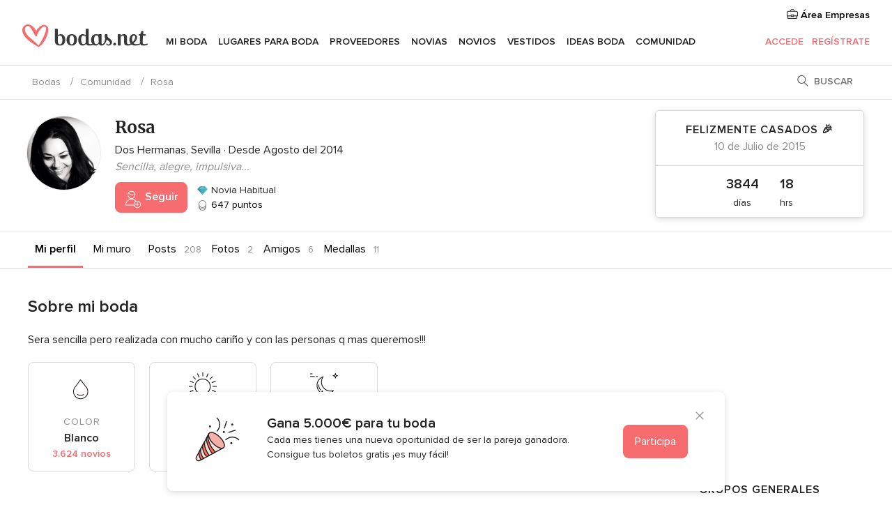

--- FILE ---
content_type: text/html; charset=utf-8
request_url: https://www.google.com/recaptcha/api2/aframe
body_size: 265
content:
<!DOCTYPE HTML><html><head><meta http-equiv="content-type" content="text/html; charset=UTF-8"></head><body><script nonce="nsnp56wiC7ApmSFwHsyOBg">/** Anti-fraud and anti-abuse applications only. See google.com/recaptcha */ try{var clients={'sodar':'https://pagead2.googlesyndication.com/pagead/sodar?'};window.addEventListener("message",function(a){try{if(a.source===window.parent){var b=JSON.parse(a.data);var c=clients[b['id']];if(c){var d=document.createElement('img');d.src=c+b['params']+'&rc='+(localStorage.getItem("rc::a")?sessionStorage.getItem("rc::b"):"");window.document.body.appendChild(d);sessionStorage.setItem("rc::e",parseInt(sessionStorage.getItem("rc::e")||0)+1);localStorage.setItem("rc::h",'1768672647894');}}}catch(b){}});window.parent.postMessage("_grecaptcha_ready", "*");}catch(b){}</script></body></html>